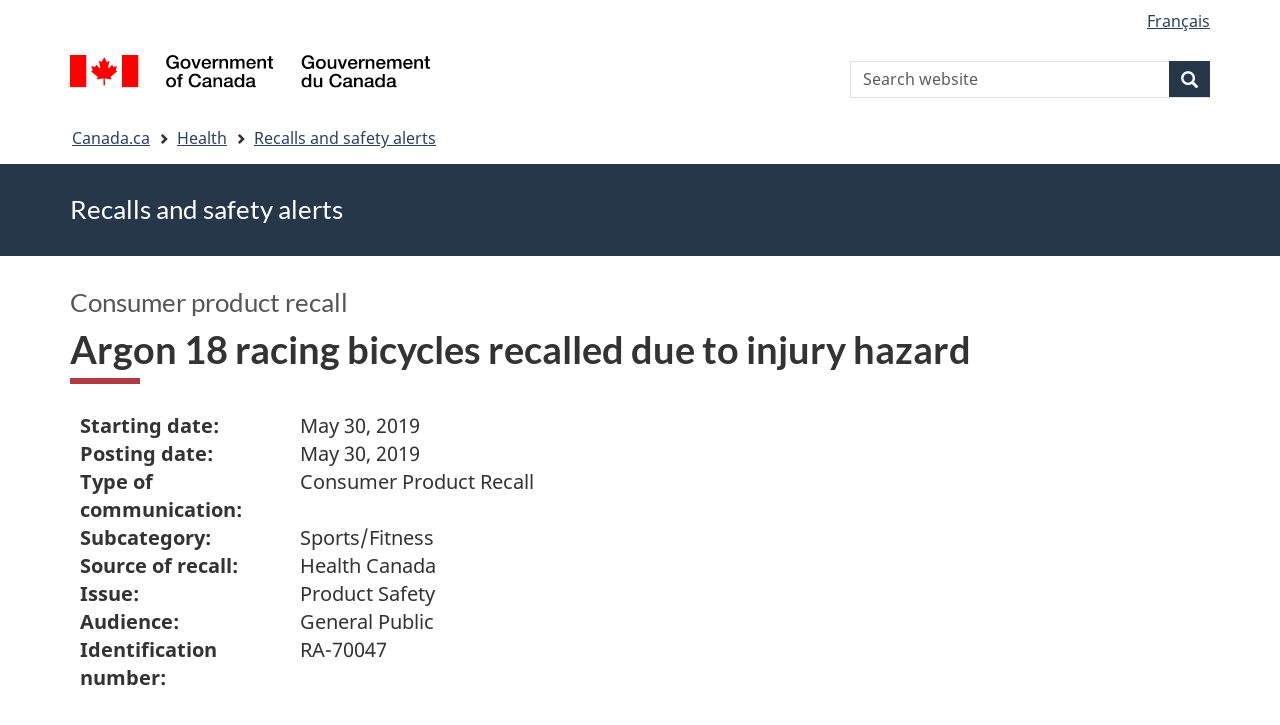

--- FILE ---
content_type: text/html; charset=UTF-8
request_url: https://recalls-rappels.canada.ca/en/alert-recall/argon-18-racing-bicycles-recalled-due-injury-hazard
body_size: 7181
content:
<!DOCTYPE html>
<!--[if lt IE 9]><html lang="en" dir="ltr" prefix="content: http://purl.org/rss/1.0/modules/content/  dc: http://purl.org/dc/terms/  foaf: http://xmlns.com/foaf/0.1/  og: http://ogp.me/ns#  rdfs: http://www.w3.org/2000/01/rdf-schema#  schema: http://schema.org/  sioc: http://rdfs.org/sioc/ns#  sioct: http://rdfs.org/sioc/types#  skos: http://www.w3.org/2004/02/skos/core#  xsd: http://www.w3.org/2001/XMLSchema# " class="no-js"><![endif]-->
<!--[if gt IE 8]><!-->
<html lang="en" dir="ltr" prefix="content: http://purl.org/rss/1.0/modules/content/  dc: http://purl.org/dc/terms/  foaf: http://xmlns.com/foaf/0.1/  og: http://ogp.me/ns#  rdfs: http://www.w3.org/2000/01/rdf-schema#  schema: http://schema.org/  sioc: http://rdfs.org/sioc/ns#  sioct: http://rdfs.org/sioc/types#  skos: http://www.w3.org/2004/02/skos/core#  xsd: http://www.w3.org/2001/XMLSchema# " class="no-js">
<!--<![endif]-->
  <head>
    <meta charset="utf-8" />
<script src="//assets.adobedtm.com/be5dfd287373/0127575cd23a/launch-f7c3e6060667.min.js"></script>
<script async src="https://www.googletagmanager.com/gtag/js?id=G-4G0Q3KXLHS"></script>
<script>window.dataLayer = window.dataLayer || [];function gtag(){dataLayer.push(arguments)};gtag("js", new Date());gtag("set", "developer_id.dMDhkMT", true);gtag("config", "G-4G0Q3KXLHS", {"groups":"default","linker":{"domains":["recalls-rappels.canada.ca"]},"page_placeholder":"PLACEHOLDER_page_location","allow_ad_personalization_signals":false});gtag("config", "UA-21671527-4", {"groups":"default","linker":{"domains":["recalls-rappels.canada.ca"]},"page_placeholder":"PLACEHOLDER_page_path","allow_ad_personalization_signals":false});</script>
<meta name="keywords" content="recalls, alerts, advisories, safety alerts, warnings, Sports and fitness" />
<link rel="canonical" href="https://recalls-rappels.canada.ca/en/alert-recall/argon-18-racing-bicycles-recalled-due-injury-hazard" />
<link rel="image_src" href="/sites/default/files/2022-05/21-21-2921-RSA-Generic-TW-EN-02.png" />
<meta name="google" content="Fzix_kgZMZzHAoCK-HBQRIQI_id5sGSKx4hv4k9YGb4" />
<meta name="dcterms.title" content="Argon 18 racing bicycles recalled due to injury hazard - Recalls, advisories and safety alerts – Canada.ca" />
<meta name="dcterms.creator" content="Government of Canada, Health Canada, Communications and Public Affairs Branch, Public Affairs Directorate" />
<meta name="dcterms.subject" content="Sports and fitness" title="gccore" />
<meta name="dcterms.publisher" content="Government of Canada, Health Canada, Consumer product safety" />
<meta name="dcterms.language" content="eng" title="ISO639-2/T" />
<meta name="dcterms.accessRights" content="2" />
<meta name="dcterms.modified" content="2019-05-30" title="W3CDTF" />
<meta name="dcterms.issued" content="2021-08-25" title="W3CDTF" />
<meta name="dcterms.spatial" content="Canada" />
<meta name="dcterms.audience" content="General public" />
<meta data-gc-analytics-owner="HC|CPSD|Consumer product safety|N/A" />
<meta data-gc-analytics-topic="Consumer products|Sports and fitness|N/A|N/A" />
<meta name="Generator" content="Drupal 10 (https://www.drupal.org)" />
<meta name="MobileOptimized" content="width" />
<meta name="HandheldFriendly" content="true" />
<meta name="viewport" content="width=device-width, initial-scale=1.0" />
<noscript><link rel="stylesheet" href="/libraries/wet-boew/css/noscript.min.css" />
</noscript><meta name="dcterms.service" content="HC-SC_Recalls-Rappels" />
<link rel="icon" href="/themes/custom/gcext_wxt/favicon.ico" type="image/vnd.microsoft.icon" />
<link rel="alternate" hreflang="en" href="https://recalls-rappels.canada.ca/en/alert-recall/argon-18-racing-bicycles-recalled-due-injury-hazard" />
<link rel="alternate" hreflang="fr" href="https://recalls-rappels.canada.ca/fr/avis-rappel/velos-course-argon-18-rappeles-en-raison-risque-blessures" />

    <title>Argon 18 racing bicycles recalled due to injury hazard - Canada.ca</title>
    <link rel="stylesheet" media="all" href="/sites/default/files/css/css_1FCDnbD1fNlE5kHM3tD7TAPniONw6b0LZlEJCPGxppY.css?delta=0&amp;language=en&amp;theme=gcext_wxt&amp;include=eJxlykEKgEAIAMAPGT5p0XArSlxUsP19nbp0HYbNMtJpYHdSKfMTYkaKIlMIlHA318bf-wnUne062Mkn5i4qy7a-6wGYkiSK" />
<link rel="stylesheet" media="all" href="/sites/default/files/css/css_WibVqX-D8pjqOQVxMNk0RIJrC1huYpnOo4oqBpg2Irw.css?delta=1&amp;language=en&amp;theme=gcext_wxt&amp;include=eJxlykEKgEAIAMAPGT5p0XArSlxUsP19nbp0HYbNMtJpYHdSKfMTYkaKIlMIlHA318bf-wnUne062Mkn5i4qy7a-6wGYkiSK" />

    <script src="https://use.fontawesome.com/releases/v5.13.1/js/all.js" defer crossorigin="anonymous"></script>
<script src="https://use.fontawesome.com/releases/v5.13.1/js/v4-shims.js" defer crossorigin="anonymous"></script>

  </head>
  <body class="path-node page-node-type-recall has-glyphicons gcext-wxt theme-gcweb">
    <nav>
      <ul id="wb-tphp">
        <li class="wb-slc">
          <a class="wb-sl" href="#wb-cont">
            Skip to main content
          </a>
        </li>
        <li class="wb-slc">
          <a class="wb-sl" href="#wb-info">
            Skip to "About government"
          </a>
        </li>
      </ul>
    </nav>
    
      <div class="dialog-off-canvas-main-canvas" data-off-canvas-main-canvas>
    
  
        <header class="navbar navbar-default" id="navbar">
      <div id="wb-bnr" class="container">
        <div class="row">
          <section id="wb-lng" class="col-xs-3 col-sm-12 pull-right text-right">
            <h2 class="wb-inv">Language selection</h2>
              <div class="region region-language-toggle">
    <section class="language-switcher-language-url block block-wxt-library block-wxt-language-blocklanguage-interface clearfix" id="block-gcext-wxt-languageswitcher" data-block-plugin-id="wxt_language_block:language_interface">
  
    

      <ul class="links list-inline mrgn-bttm-none">                    <li data-drupal-language="fr" data-drupal-link-system-path="node/59173" class="fr"><a href="/fr/avis-rappel/velos-course-argon-18-rappeles-en-raison-risque-blessures" class="language-link" lang="fr" hreflang="fr" data-drupal-link-system-path="node/59173"><span class="hidden-xs">Français</span><abbr title="Français" class="visible-xs h3 mrgn-tp-sm mrgn-bttm-0 text-uppercase">fr</abbr></a></li></ul>
  </section>

  </div>

          </section>
            <div class="region col-xs-9 col-sm-5 col-md-4 region-banner">
      <div class="brand">
    <a href="https://canada.ca">
      <img id="header-logo" src='/libraries/theme-gcweb/assets/sig-blk-en.svg' alt="Government of Canada" />
    </a>
  </div>

  </div>

            <div class="region col-lg-offset-4 col-md-offset-4 col-sm-offset-2 col-xs-12 col-sm-5 col-md-4 region-search">
    <section  class="wxt-search-api-block-form block clearfix text-right" data-drupal-selector="wxt-search-api-block-form" novalidate="novalidate" id="wb-srch" data-block-plugin-id="wxt_search_form_block">
	
			<h2 class="block-title">Search</h2>
		

			<form action="/en/search/site" method="get" id="wxt-search-api-block-form" accept-charset="UTF-8" class="search-form search-block-form form-inline" role="search">
  <div class="form-item js-form-item form-type-search js-form-type-search form-item-search-api-fulltext js-form-item-search-api-fulltext form-no-label form-group">
      <label for="wb-srch-q" class="control-label sr-only">Search Website</label>
  
  
  <input data-drupal-selector="wb-srch-q" class="form-search form-control" placeholder="Search website" type="search" id="wb-srch-q" name="search_api_fulltext" value="" size="27" maxlength="128" />

  
  
  </div>
<div class="submit form-group js-form-wrapper form-wrapper" data-drupal-selector="edit-submit-container" id="edit-submit-container"><button class="btn-primary button js-form-submit form-submit btn icon-before" data-drupal-selector="wb-srch-sub" type="submit" id="wb-srch-sub" name="op" value="" title="Search"><span class="icon glyphicon glyphicon-search" aria-hidden="true"></span><span class="wb-inv">Search</span></button></div>

</form>

	</section>

  </div>

        </div>
      </div>
      <nav class="site-menu">
              <nav id="wb-bc" property="breadcrumb" aria-labelledby="breadcrumbTitle">
    <h2 id="breadcrumbTitle">You are here</h2>
    <div class="container">
      <ol class="breadcrumb">
                  <li >
                          <a href="https://www.canada.ca/en.html">Canada.ca</a>
                      </li>
                  <li >
                          <a href="https://www.canada.ca/en/services/health.html">Health</a>
                      </li>
                  <li >
                          <a href="/en">Recalls and safety alerts</a>
                      </li>
              </ol>
  </div>
</nav>



      </nav>
        <div class="region region-breadcrumb">
    
<div id="block-rsamsheader" data-block-plugin-id="block_content:04f07751-34db-4cb9-acea-056a549388b5" class="block block-block-content block-block-content04f07751-34db-4cb9-acea-056a549388b5 clearfix">
  
    

      
            <div class="field field--name-body field--type-text-with-summary field--label-hidden field--item"><div class="row row-no-gutters">
<div class="col-md-12 banner-top">
<div class="container">
<p><span class="h1-not" id="title" property="name">Recalls and safety alerts </span></p>
</div>
</div>
</div>
</div>
      
  </div>

  </div>

    </header>
  

  <div class="container">
    <div class="row">

            
            
                  <main property="mainContentOfPage"  class="col-md-12 main-container container js-quickedit-main-content">

                                <div class="region region-header">
            <div class="h3" id="wb-cont-nav">Consumer product recall</div>
  
      <h1 class="gc-thickline" id="wb-cont">
<span>  Argon 18 racing bicycles recalled due to injury hazard </span>
</h1>
  
<div data-drupal-messages-fallback class="hidden"></div>

  </div>

              
      <section>

                
                
                                      
                  
        
                          <a id="main-content"></a>
            <div class="region region-content">
        <div class="recall-alert-body">
    
            <div class="field field--name-body field--type-text-with-summary field--label-hidden field--item"><div id="cn-centre-col-inner">
			
			
			
						
            




<div id="awr_details_container">
	
						
	
	 
	
	<dl class="dlSide width65 " id="awr_details_header_container"><dt class=" paddingNone">Starting date:</dt>
			<dd class="paddingNone">May 30, 2019</dd>				
		 
			<dt class=" paddingNone">Posting date:</dt>
			<dd class="paddingNone">May 30, 2019</dd>				
		 
			<dt class=" paddingNone">Type of communication:</dt>
			<dd class="paddingNone">Consumer Product Recall</dd>				
		 
			<dt class=" paddingNone">Subcategory:</dt>
			<dd class="paddingNone">Sports/Fitness</dd>				
		 
			<dt class=" paddingNone">Source of recall:</dt>
			<dd class="paddingNone">Health Canada</dd>				
		 
			<dt class=" paddingNone">Issue:</dt>
			<dd class="paddingNone">Product Safety</dd>				
		 
			<dt class=" paddingNone">Audience:</dt>
			<dd class="paddingNone">General Public</dd>				
		 
			<dt class=" paddingNone">Identification number:</dt>
			<dd class="paddingNone">RA-70047</dd>				
			</dl><div class="clearfix"></div>
	
	<br>
    Last updated: <span>2019-05-30</span>
	<div class="clearfix"></div>
	
	
		
	<h2 class="mrgn-bttm-sm mrgn-tp-md" id="id_cms_awr_header_awr_summary">Summary</h2>	
	<ul><li>
			Product: 
 Argon 18 racing bicycles		</li>
				
			
		<li>
			Issue: 
 If the saddle (seat) mounting screw is tightened beyond the recommended setting, there is the possibility the screw will bend and may break.		</li>
				
			
		<li>
			What to do: 
 Immediately stop using the bicycle and contact your authorized Argon 18 retailer for a free upgrade of the screws.		</li>
				
			</ul><div class="clearfix"></div>
	
			
		<ul class="anchor"><li><a href="#affected-touches">
									Affected products						</a>
					</li>
							
							 
					<li><a href="#you-vous">
									What you should do						</a>
					</li>
							
				
		</ul><div class="clearfix"></div>
		
	<div class="clearfix"></div>				
				
        	<h2 class="mrgn-bttm-sm mrgn-tp-sm" id="affected-touches">Affected products</h2>						
									<div>
                        	<h3>
 Argon 18 racing bicycles</h3>						</div>											
						<div>							
							                                	<h4>Product description</h4>										<p>
 This recall involves the following models of Argon 18 racing bicycles:</p>
<ul><li>
  Gallium Pro 2018/19</li>
 <li>
  Gallium Pro Disc 2017/18/19</li>
 <li>
  Gallium 2019</li>
 <li>
  Gallium Disc 2019</li>
</ul><p>
 The model name is printed on the bicycle frame top tube and fork.</p>									
							                                	<h4>Hazard identified</h4>										<p>
 If the saddle (seat) mounting screw is tightened beyond the recommended setting, there is a possibility the over-torqued screw will bend and may break, posing an injury hazard to the rider.</p>
<p>
 As of May 28, 2019 there have been no reports of incidents or injuries in Canada.</p>									
							                                	<h4>Number sold</h4>										<p>
 Approximately 280 affected products were sold in Canada</p>									
							                                	<h4>Time period sold</h4>										<p>
 The affected products were sold from January 2017 to present.</p>
<p>
 <strong>Gallium Pro Disc</strong>: sold from January 2017 to present.<br><strong>Gallium Pro</strong> :&nbsp; sold from January 2018 to present.<br><strong>Gallium and&nbsp; Gallium Disc</strong> : sold from January 2019 to present.</p>									
							                                	<h4>Place of origin</h4>										<p>
 Manufactured in China</p>									
							                            		<h4 class="mrgn-bttm-sm">Companies</h4>									
																	<dl class="dlSide"><dt>
												Distributor	
											</dt>											
																					<dd>
																									
													ARGON 18 INC.<br>											
																									
													Montréal<br>											
																									
													Quebec<br>											
																									
													CANADA											
												
											</dd>
									</dl></div>						
						<div>
							
															<p>
									Images (select thumbnail to enlarge - opens in a new window)								</p>
								
												
															<div>
                                    									<a href="/sites/default/files/recall-alert-rappel-avis/hc-sc/2019/assets/ra-70047-01_s_fs_3_20190530-162841_14_en.jpg" target="_blank">
										<div alt="Model Gallium" data-embed-button="media_browser" data-entity-embed-display="media_image" data-entity-embed-display-settings="{&quot;image_style&quot;:&quot;&quot;,&quot;image_link&quot;:&quot;&quot;}" data-entity-type="media" data-entity-uuid="5e47da85-a728-45e2-a8f1-4d0d0f97d6d0" title="ra-70047-01_s_t_3_20190530-162841_14_en.jpg" data-langcode="en" class="embedded-entity">  <img src="/sites/default/files/migrated/recall-alert-rappel-avis/hc-sc/2019/assets/ra-70047-01st320190530-16284114en.jpg" title="ra-70047-01_s_t_3_20190530-162841_14_en.jpg" typeof="foaf:Image" class="img-responsive" alt="Model Gallium">

</div>
</a>								</div>
															<div>
                                    									<a href="/sites/default/files/recall-alert-rappel-avis/hc-sc/2019/assets/ra-70047-02_s_fs_3_20190530-163005_14_en.jpg" target="_blank">
										<div alt="Model Gallium-Disc" data-embed-button="media_browser" data-entity-embed-display="media_image" data-entity-embed-display-settings="{&quot;image_style&quot;:&quot;&quot;,&quot;image_link&quot;:&quot;&quot;}" data-entity-type="media" data-entity-uuid="033b2ea3-e1ca-44f1-9893-fee7d616c0da" title="ra-70047-02_s_t_3_20190530-163005_14_en.jpg" data-langcode="en" class="embedded-entity">  <img src="/sites/default/files/migrated/recall-alert-rappel-avis/hc-sc/2019/assets/ra-70047-02st320190530-16300514en.jpg" title="ra-70047-02_s_t_3_20190530-163005_14_en.jpg" typeof="foaf:Image" class="img-responsive" alt="Model Gallium-Disc">

</div>
</a>								</div>
															<div>
                                    									<a href="/sites/default/files/recall-alert-rappel-avis/hc-sc/2019/assets/ra-70047-03_s_fs_3_20190530-163050_12_en.jpg" target="_blank">
										<div alt="Model Gallium-Pro-Disc" data-embed-button="media_browser" data-entity-embed-display="media_image" data-entity-embed-display-settings="{&quot;image_style&quot;:&quot;&quot;,&quot;image_link&quot;:&quot;&quot;}" data-entity-type="media" data-entity-uuid="1cb0cb86-3c02-4da0-b16f-b1f00f4a7216" title="ra-70047-03_s_t_3_20190530-163050_12_en.jpg" data-langcode="en" class="embedded-entity">  <img src="/sites/default/files/migrated/recall-alert-rappel-avis/hc-sc/2019/assets/ra-70047-03st320190530-16305012en.jpg" title="ra-70047-03_s_t_3_20190530-163050_12_en.jpg" typeof="foaf:Image" class="img-responsive" alt="Model Gallium-Pro-Disc">

</div>
</a>								</div>
															<div>
                                    									<a href="/sites/default/files/recall-alert-rappel-avis/hc-sc/2019/assets/ra-70047-04_s_fs_3_20190530-163200_20_en.jpg" target="_blank">
										<div alt="Gallium-Pro-A" data-embed-button="media_browser" data-entity-embed-display="media_image" data-entity-embed-display-settings="{&quot;image_style&quot;:&quot;&quot;,&quot;image_link&quot;:&quot;&quot;}" data-entity-type="media" data-entity-uuid="08f60339-1030-4399-ac92-8d67d7ec5131" title="ra-70047-04_s_t_3_20190530-163200_20_en.jpg" data-langcode="en" class="embedded-entity">  <img src="/sites/default/files/migrated/recall-alert-rappel-avis/hc-sc/2019/assets/ra-70047-04st320190530-16320020en.jpg" title="ra-70047-04_s_t_3_20190530-163200_20_en.jpg" typeof="foaf:Image" class="img-responsive" alt="Gallium-Pro-A">

</div>
</a>								</div>
															<div>
                                    									<a href="/sites/default/files/recall-alert-rappel-avis/hc-sc/2019/assets/ra-70047-05_s_fs_3_20190530-163304_19_en.jpg" target="_blank">
										<div alt="Model name position" data-embed-button="media_browser" data-entity-embed-display="media_image" data-entity-embed-display-settings="{&quot;image_style&quot;:&quot;&quot;,&quot;image_link&quot;:&quot;&quot;}" data-entity-type="media" data-entity-uuid="478c73c9-9192-42be-a512-d9fca1ac719e" title="ra-70047-05_s_t_3_20190530-163304_19_en.jpg" data-langcode="en" class="embedded-entity">  <img src="/sites/default/files/migrated/recall-alert-rappel-avis/hc-sc/2019/assets/ra-70047-05st320190530-16330419en.jpg" title="ra-70047-05_s_t_3_20190530-163304_19_en.jpg" typeof="foaf:Image" class="img-responsive" alt="Model name position">

</div>
</a>								</div>
															<div>
                                    									<a href="/sites/default/files/recall-alert-rappel-avis/hc-sc/2019/assets/ra-70047-06_s_fs_3_20190530-163404_20_en.jpg" target="_blank">
										<div alt="Old and Replacement Screws " data-embed-button="media_browser" data-entity-embed-display="media_image" data-entity-embed-display-settings="{&quot;image_style&quot;:&quot;&quot;,&quot;image_link&quot;:&quot;&quot;}" data-entity-type="media" data-entity-uuid="024bd2b1-f946-420a-91f9-98af65f38aeb" title="ra-70047-06_s_t_3_20190530-163404_20_en.jpg" data-langcode="en" class="embedded-entity">  <img src="/sites/default/files/migrated/recall-alert-rappel-avis/hc-sc/2019/assets/ra-70047-06st320190530-16340420en.jpg" title="ra-70047-06_s_t_3_20190530-163404_20_en.jpg" typeof="foaf:Image" class="img-responsive" alt="Old and Replacement Screws ">

</div>
</a>								</div>
															<div>
                                    									<a href="/sites/default/files/recall-alert-rappel-avis/hc-sc/2019/assets/ra-70047-07_s_fs_3_20190530-163502_14_en.jpg" target="_blank">
										<div alt="Seatpost head assembly screws" data-embed-button="media_browser" data-entity-embed-display="media_image" data-entity-embed-display-settings="{&quot;image_style&quot;:&quot;&quot;,&quot;image_link&quot;:&quot;&quot;}" data-entity-type="media" data-entity-uuid="3ac9480a-ad60-4d9b-9021-ada0a6cdd5a6" title="ra-70047-07_s_t_3_20190530-163502_14_en.jpg" data-langcode="en" class="embedded-entity">  <img src="/sites/default/files/migrated/recall-alert-rappel-avis/hc-sc/2019/assets/ra-70047-07st320190530-16350214en.jpg" title="ra-70047-07_s_t_3_20190530-163502_14_en.jpg" typeof="foaf:Image" class="img-responsive" alt="Seatpost head assembly screws">

</div>
</a>								</div>
														
						</div>	
											
						<div class="clearfix"></div>
						<br><h2 class="mrgn-bttm-sm mrgn-tp-sm" id="you-vous">What you should do</h2>		
			
			<p>
 <strong>Consumers should immediately stop using the recalled bicycle and contact an authorized Argon 18 retailer for a free upgrade of the seatpost head assembly screws.</strong></p>
<p>
 For more information, consumers may contact Argon 18 Customer Service at 1-877-578-1818, Monday to Friday from 10:00 a.m. to&nbsp;6:00 p.m. EST. Additional information is also available on <a href="http://www.argon18bike.com/en/news/argon-18/safetyupgradeprogram">the company's website</a>.</p>
<p>
 Please note that the Canada Consumer Product Safety Act prohibits recalled products from being redistributed, sold or even given away in Canada.</p>
<p>
 Health Canada would like to remind Canadians to report any health or safety incidents related to the use of this product or any other consumer product or cosmetic by filling out<a href="http://www.canada.ca/en/health-canada/services/consumer-product-safety/advisories-warnings-recalls/report-incident-involving-consumer-product.html"> the Consumer Product Incident Report Form</a>.</p>
<p>
 This recall is also posted on<a href="http://globalrecalls.oecd.org/"> the OECD Global Portal on Product Recalls website </a>.You can visit this site for more information on other international consumer product recalls.</p>					
								
				
		
			
</div>




    
            <div class="clearfix"></div>
    

        </div></div>
      
  </div>


  </div>

          
  <div class="pagedetails region container region-content-footer">
    <div class="row">
      
<div id="block-gcext-wxt-pagefeedbackblock" class="col-sm-9 col-md-10 col-lg-10 block block-wxt-library block-wxt-page-feedback clearfix" data-block-plugin-id="wxt_page_feedback">
  
    

      <div class="wb-disable-allow" data-ajax-replace="https://www.canada.ca/etc/designs/canada/wet-boew/assets/feedback/page-feedback-en.html" data-feedback-theme="AboutGov"></div>
  </div>

<div id="block-datemodifiedfield-date-publishedblock" class="col-md-12 block block-gcext block-op-date-modified clearfix" data-block-plugin-id="op_date_modified">
  
    

      <div class="datemod mrgn-bttm-lg"><dl id="wb-dtmd">
<dt>Date modified:</dt>
<dd><time property="dateModified">2019-05-30</time></dd></dl></div>
  </div>

    </div>
  </div>

              </section>

      </main>

                        
                        
    </div>
  </div>



            <footer id="wb-info">
        <div class="landscape">
            <div class="region region-footer">
    <div class="gc-main-footer">
  <nav id="block-footertop" data-block-plugin-id="menu_block:footer-top" class="container wb-navcurr">
    
    <h3>Government of Canada</h3>
    
          <ul class="list-unstyled colcount-sm-2 colcount-md-3">
      
    
                        <li >
        <a href="https://www.canada.ca/en/contact.html">All Contacts</a>
                          </li>
                              <li >
        <a href="https://www.canada.ca/en/government/dept.html">Departments and agencies</a>
                          </li>
                              <li >
        <a href="https://www.canada.ca/en/government/system.html">About government</a>
                          </li>
          
  


      </ul>
      </nav>
</div>
<div class="gc-main-footer">
  <nav id="block-gcext-wxt-footer" data-block-plugin-id="system_menu_block:footer" class="container wb-navcurr pad-tp-0">
    
    <h4>
      <span class="wb-inv">Themes and topics</span>
    </h4>
    
          <ul class="list-unstyled colcount-sm-2 colcount-md-3">
      
                                    <li >
        <a href="https://www.canada.ca/en/services/jobs.html">Jobs</a>
                          </li>
                              <li >
        <a href="https://www.canada.ca/en/services/immigration-citizenship.html">Immigration and citizenship</a>
                          </li>
                              <li >
        <a href="https://travel.gc.ca/">Travel and tourism</a>
                          </li>
                              <li >
        <a href="https://www.canada.ca/en/services/business.html">Business</a>
                          </li>
                              <li >
        <a href="https://www.canada.ca/en/services/benefits.html">Benefits</a>
                          </li>
                              <li >
        <a href="https://www.canada.ca/en/services/health.html">Health</a>
                          </li>
                              <li >
        <a href="https://www.canada.ca/en/services/taxes.html">Taxes</a>
                          </li>
                              <li >
        <a href="https://www.canada.ca/en/services/environment.html">Environment and natural resources</a>
                          </li>
                              <li >
        <a href="https://www.canada.ca/en/services/defence.html">National security and defence</a>
                          </li>
                              <li >
        <a href="https://www.canada.ca/en/services/culture.html">Culture, history and sport</a>
                          </li>
                              <li >
        <a href="https://www.canada.ca/en/services/policing.html">Policing, justice and emergencies</a>
                          </li>
                              <li >
        <a href="https://www.canada.ca/en/services/transport.html">Transport and infrastructure</a>
                          </li>
                              <li >
        <a href="https://international.gc.ca/world-monde/index.aspx?lang=eng">Canada and the world</a>
                          </li>
                              <li >
        <a href="https://www.canada.ca/en/services/finance.html">Money and finance</a>
                          </li>
                              <li >
        <a href="https://www.canada.ca/en/services/science.html">Science and innovation</a>
                          </li>
                              <li >
        <a href="https://www.canada.ca/en/services/indigenous-peoples.html">Indigenous peoples</a>
                          </li>
                              <li >
        <a href="https://www.canada.ca/en/services/veterans-military.html">Veterans and military</a>
                          </li>
                              <li >
        <a href="https://www.canada.ca/en/services/youth.html">Youth</a>
                          </li>
                    


      </ul>
      </nav>
</div>

  </div>

        </div>
        <div class="brand">
          <div class="container">
            <div class="row ">
                <div class="region region-branding">
    <nav role="navigation" aria-labelledby="block-gcext-wxt-brand-menu" id="block-gcext-wxt-brand" data-block-plugin-id="system_menu_block:brand" class="col-md-10 ftr-urlt-lnk">
      
  <h2 class="wb-inv" id="block-gcext-wxt-brand-menu">About this site</h2>
  

        
        <ul role="menu">
                        <li role="presentation">
        <a href="https://www.canada.ca/en/social.html" role="menuitem">Social media</a>
                  </li>
                        <li role="presentation">
        <a href="https://www.canada.ca/en/mobile.html" role="menuitem">Mobile applications</a>
                  </li>
                        <li role="presentation">
        <a href="https://www.canada.ca/en/government/about.html" role="menuitem">About Canada.ca</a>
                  </li>
                        <li role="presentation">
        <a href="https://www.canada.ca/en/transparency/terms.html" role="menuitem">Terms and conditions</a>
                  </li>
                        <li role="presentation">
        <a href="https://www.canada.ca/en/transparency/privacy.html" role="menuitem">Privacy</a>
                  </li>
        </ul>
  


  </nav>

  </div>

              <div class="col-xs-6 visible-sm visible-xs tofpg">
                <a href="#wb-cont">Top of Page<span class="glyphicon glyphicon-chevron-up"></span></a>
              </div>
              <div class="col-xs-6 col-md-2 text-right">
                <img src='/libraries/theme-gcweb/assets/wmms-blk.svg' alt='Symbol of the Government of Canada' />
              </div>
            </div>
          </div>
        </div>
      </footer>
      
  </div>

    <script>_satellite.pageBottom();</script>
    <script type="application/json" data-drupal-selector="drupal-settings-json">{"path":{"baseUrl":"\/","pathPrefix":"en\/","currentPath":"node\/59173","currentPathIsAdmin":false,"isFront":false,"currentLanguage":"en"},"pluralDelimiter":"\u0003","suppressDeprecationErrors":true,"ckeditorheight":{"offset":1,"line_height":1.5,"unit":"em","disable_autogrow":false},"google_analytics":{"account":"G-4G0Q3KXLHS","trackDomainMode":2,"trackCrossDomains":["recalls-rappels.canada.ca"]},"bootstrap":{"forms_has_error_value_toggle":1,"modal_animation":1,"modal_backdrop":"true","modal_focus_input":1,"modal_keyboard":1,"modal_select_text":1,"modal_show":1,"modal_size":"","popover_enabled":1,"popover_animation":1,"popover_auto_close":1,"popover_container":"body","popover_content":"","popover_delay":"0","popover_html":0,"popover_placement":"right","popover_selector":"","popover_title":"","popover_trigger":"click"},"ajaxTrustedUrl":{"\/en\/search\/site":true},"user":{"uid":0,"permissionsHash":"bf8952d6e746b743a2ed94204dcf47a3386c2bdbb4d6338c68999b02cbbac87d"},"ajax":[]}</script>
<script src="/sites/default/files/js/js_OE1kc_vxH5T6dwqc91y_EimGQg6LE6fhHaH7bqucDMQ.js?scope=footer&amp;delta=0&amp;language=en&amp;theme=gcext_wxt&amp;include=eJx9zksOwyAMBNALETgSMtQhSAYj2w3N7dtNm36k7kZvZjGJ2dQERkjPFIdgrL2ae1EYPHhHcZkFw0WuA8hnJoKh6FbuBhOVG4a37HUv_zqvW22uMBfCCB3osJo1fIObmFaWFs83P-LmzSLVJCBHsA0bLiU_Vh8-0ZbEOO9ne2EZ"></script>
<script src="/libraries/wet-boew/js/wet-boew.min.js?t5wfu4"></script>
<script src="/sites/default/files/js/js_nnYPpzJSJoRFi1mBqYiuE2JpBi_xrIJBxco5LLIzZcg.js?scope=footer&amp;delta=2&amp;language=en&amp;theme=gcext_wxt&amp;include=eJx9zksOwyAMBNALETgSMtQhSAYj2w3N7dtNm36k7kZvZjGJ2dQERkjPFIdgrL2ae1EYPHhHcZkFw0WuA8hnJoKh6FbuBhOVG4a37HUv_zqvW22uMBfCCB3osJo1fIObmFaWFs83P-LmzSLVJCBHsA0bLiU_Vh8-0ZbEOO9ne2EZ"></script>
<script src="/libraries/theme-gcweb/js/theme.min.js?t5wfu4"></script>

  </body>
</html>
